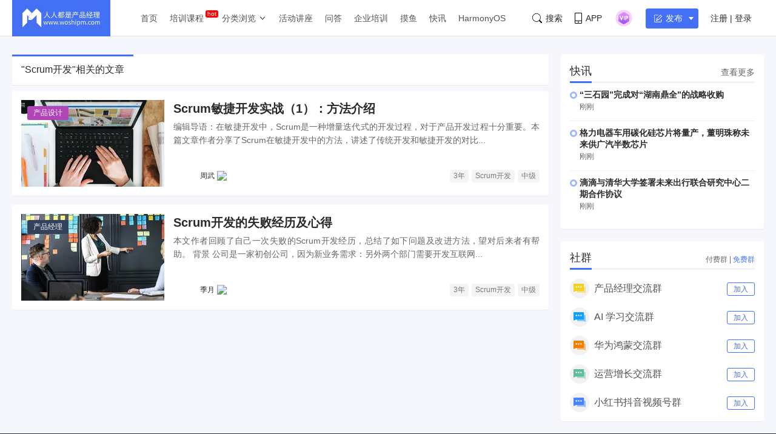

--- FILE ---
content_type: application/javascript;charset=ISO-8859-1
request_url: https://dts.woshipm.com/dts/getEventLocationPre.html?now_page=article_tag_detail&callback=jQuery112409200006575148223_1768905288178&_=1768905288180
body_size: 93
content:
jQuery112409200006575148223_1768905288178('')

--- FILE ---
content_type: application/javascript;charset=ISO-8859-1
request_url: https://dts.woshipm.com/common/getDevice?callback=jQuery112409200006575148223_1768905288178&_=1768905288179
body_size: 258
content:
jQuery112409200006575148223_1768905288178('device_9d99bd5d-58e5-476e-9128-0a58b62e8cf0')